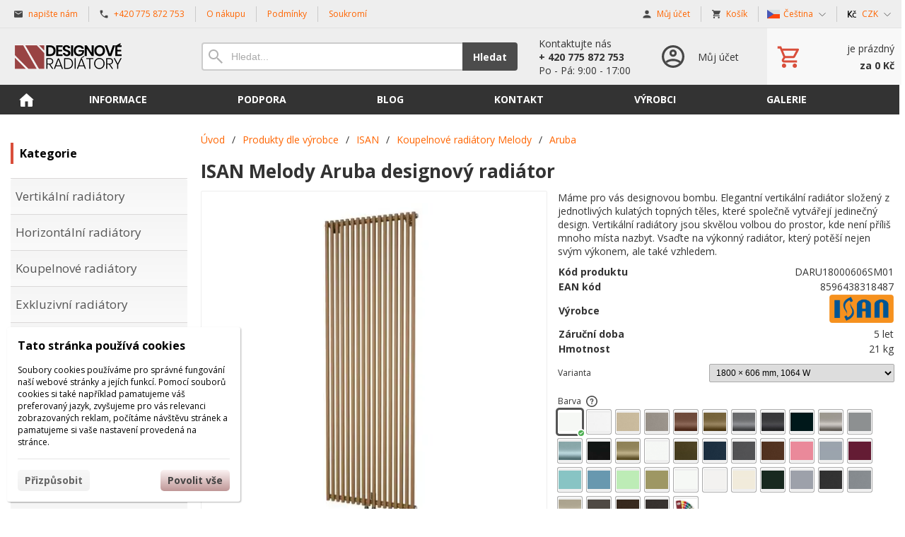

--- FILE ---
content_type: text/html; charset=UTF-8
request_url: https://designove-radiatory.cz/d/isan-melody-aruba-designovy-radiator-1000814/
body_size: 13543
content:
<!DOCTYPE html><html lang="cs" dir="ltr" class="device_desktop"><head><meta charset="UTF-8"><meta name="viewport" content="width=device-width,initial-scale=1,minimum-scale=1,maximum-scale=1,user-scalable=no"><meta name="mobile-web-app-capable" content="yes"><meta name="apple-mobile-web-app-capable" content="yes"><meta name="robots" content="index, follow"><meta name="author" content="wexbo.com"><meta name="web_author" content="wexbo.com"><meta name="generator" content="WEXBO"><title>ISAN Melody Aruba designový radiátor - Designové radiátory - teplo a krása vašeho domova</title><meta name="description" content="Máme pro vás designovou bombu. Elegantní vertikální radiátor složený z jednotlivých kulatých topných těles, které společně vytvářejí jedinečný design. Vertikální radiátory jsou skvělou volbou do prostor, kde není příliš mnoho místa nazbyt. Vsaďte na výkonný radiátor, který potěší nejen svým výkonem, ale také vzhledem."><meta property="og:title" content="ISAN Melody Aruba designový radiátor - Designové radiátory - teplo a krása vašeho domova"><meta property="og:site_name" content="Designové radiátory - teplo a krása vašeho domova"><meta property="og:type" content="product"><meta property="og:url" content="https://designove-radiatory.cz/d/isan-melody-aruba-designovy-radiator-1000814/"><meta property="og:description" content="Máme pro vás designovou bombu. Elegantní vertikální radiátor složený z jednotlivých kulatých topných těles, které společně vytvářejí jedinečný design. Vertikální radiátory jsou skvělou volbou do prostor, kde není příliš mnoho místa nazbyt. Vsaďte na výkonný radiátor, který potěší nejen svým výkonem, ale také vzhledem."><meta property="og:image" content="https://designove-radiatory.cz/ximg/l/files/eshop/1000814.jpg"><meta property="og:image:type" content="image/jpeg"><meta property="og:updated_time" content="1768690800"><link rel="canonical" href="https://designove-radiatory.cz/d/isan-melody-aruba-designovy-radiator-1000814/"><link rel="alternate" hreflang="cs" href="https://designove-radiatory.cz/d/isan-melody-aruba-designovy-radiator-1000814/"><link rel="alternate" hreflang="sk" href="https://designove-radiatory.cz/sk/d/isan-melody-aruba-designovy-radiator-1000814/"><link rel="alternate" hreflang="x-default" href="https://designove-radiatory.cz/d/isan-melody-aruba-designovy-radiator-1000814/"><link rel="search" href="/opensearch.xml" type="application/opensearchdescription+xml" title="Designové radiátory - teplo a krása vašeho domova"><link rel="shortcut icon" href="/favicon.ico" type="image/x-icon" sizes="16x16"><link rel="stylesheet" href="/xmin/web_1768081979_m-1010.css" type="text/css"><link rel="preconnect" href="https://fonts.googleapis.com"><link rel="preconnect" href="https://fonts.gstatic.com" crossorigin><link href="https://fonts.googleapis.com/css2?family=Open+Sans:ital,wght@0,400;0,700;1,400;1,700&amp;display=swap" data-family="Open Sans" rel="preload" as="style" onload="this.onload=null;this.rel='stylesheet'"><noscript><link href="https://fonts.googleapis.com/css2?family=Open+Sans:ital,wght@0,400;0,700;1,400;1,700&amp;display=swap" rel="stylesheet"></noscript><script>function onLoad(callback, mode = 'dom'){ if (typeof callback !== 'function'){ return; } var ready = document.readyState; if (ready === 'complete' || (mode === 'dom' && ready === 'interactive')){ callback(); } else if (mode !== 'dom') { window.addEventListener('load', callback); } else { document.addEventListener('DOMContentLoaded', callback); } }</script><script charset="UTF-8" src="/xmin/web_1768081973_l-cs-25588.js"></script><script type="application/ld+json">{"@context":"https://schema.org/","@type":"WebSite","url":"https://designove-radiatory.cz/","potentialAction":{"@type":"SearchAction","target":"https://designove-radiatory.cz/search/{search_term_string}/","query-input":"required name=search_term_string"}}</script><meta name="cache" content="Sun, 18 Jan 2026 04:23:35 GMT"></head><body data-system="web" data-lng="cs" data-currency="CZK" data-bname="chrome" data-bversion="131" data-bcore="webkit" data-btouch="0" data-tipactive="1" data-time="1768710215" data-section="product" data-item="1000814" data-parent="0" data-itemcode="DARU18000606SM01" data-user="0" data-group="0" data-domain="designove-radiatory.cz" class="normal_body" onload=" setCookie('b', 1); setCookie('user_id','',60); onGo();"><script async src="https://www.googletagmanager.com/gtag/js?id=G-VFVVH9R8ML"></script><script>window.dataLayer = window.dataLayer || []; if (typeof gtag !== 'undefined' && typeof gtag === 'function'){ } else { function gtag(){dataLayer.push(arguments);} } gtag('js', new Date()); gtag('config', 'G-VFVVH9R8ML', {'cookie_domain': 'auto'}); gtag('config', 'G-S9VLQBGM4X', {'groups': 'wexbo','cookie_domain': 'auto'}); </script><script>gtag('consent', 'default', {'ad_storage':'denied', 'ad_user_data':'denied', 'ad_personalization':'denied', 'analytics_storage':'denied', 'functionality_storage':'denied', 'personalization_storage':'denied', 'security_storage':'granted'}); </script><div id="web_bg"><div id="web_all" class="web_all"><div id="web_content"><div id="web_panel_fix"></div><div id="web_panel" class="web_panel" onclick="panelAction(event);" data-set="product|1000814|d/isan-melody-aruba-designovy-radiator-1000814/|"><div class="panel_header"><div><a href="#" onclick="return false;" data-panel="menu" class="panel_menu" title="Menu">&nbsp;</a></div><div><a href="#" onclick="return false;" data-panel="user" class="panel_user" title="Účet">&nbsp;</a><a href="#" onclick="return false;" data-panel="search" class="panel_search" title="Vyhledávání">&nbsp;</a><a href="#" onclick="return false;" data-panel="cart" class="panel_cart" title="Košík" id="panel_cart_preview"><i class="panel_cart_num" data-cartpreview="count_null"></i>&nbsp;</a><a href="#" onclick="return false;" data-panel="more" class="panel_more" title="Další možnosti">&nbsp;</a></div></div><div class="panel_body_content"><ul id="panel_body" data-typ="" class="panel_body"><li data-typ="menu"></li><li data-typ="user"></li><li data-typ="search"></li><li data-typ="cart"></li><li data-typ="more"></li></ul></div></div><div id="web_bar" class="global_block_strip"><ul class="web_bar"><li class="bar_mail"><a href="mailto:info@designove-radiatory.cz"><em style="background-image:url(/xsvg/email.svg);">&nbsp;</em><span class="ttl">napište nám</span></a></li><li class="bar_tel"><a href="tel:+420775872753"><em style="background-image:url(/xsvg/phone.svg);">&nbsp;</em><span class="ttl">+420 775 872 753</span></a></li><li class="bar_url"><a href="/m/5/"><span class="ttl">O nákupu</span></a></li><li class="bar_url"><a href="/m/16/"><span class="ttl">Podmínky</span></a></li><li class="bar_url"><a href="/m/17/"><span class="ttl">Soukromí</span></a></li></ul><ul class="web_bar"><li class="bar_profil"><a href="/profil/settings/" onclick="bar('login',this,'registration');return false;"><em style="background-image:url(/xsvg/account.svg);">&nbsp;</em><span class="ttl">Můj účet</span></a></li><li class="bar_cart" data-cartpreview="cart_bar" onmouseover="cart('preview',this);" onmouseout="cart('preview_timeout');"><a href="/cart/" onclick="bar('cart',this);return false;"><em style="background-image:url(/xsvg/cart.svg);">&nbsp;</em><span class="ttl">Košík</span><span data-cartpreview="total_vat" class="ttl"></span><i data-cartpreview="count_null"></i></a></li><li class="bar_language bar_icon_special"><a class="bar_indicator" href="#" onclick="bar('language',null,'d/isan-melody-aruba-designovy-radiator-1000814/');return false;" title="Výběr jazyka"><em style="background-image:url(/xsvg/lng/cs.svg);">&nbsp;</em><span class="ttl">Čeština</span></a></li><li class="bar_currency bar_icon_special"><a class="bar_indicator" href="#" onclick="bar('currency',null,'/d/isan-melody-aruba-designovy-radiator-1000814/');return false;" title="Výběr měny"><em style="background-image:url(/xsvg/cur/czk.svg);">&nbsp;</em><span class="ttl">CZK</span></a></li></ul></div><header id="web_header_bar" class="global_block_strip"><ul class="web_header_bar"><li class="header_bar_image"><img src="/files/images/header_bar/logo5.png" alt="Designové radiátory" width="250" height="39"  loading="lazy" fetchpriority="high"><a href="/" aria-label="Úvod"></a></li><li class="header_bar_search"><form action="/search/" method="post" role="search" name="search"><div class="search_mini"><div class="search_input_box"><input type="text" name="q" placeholder="Hledat..." class="search_input" aria-label="Vyhledávání" data-type="header_bar" onclick="searchSuggestion('out', this);" onkeydown="searchSuggestion('key', this, event);" onkeyup="searchSuggestion('q', this);" onchange="searchSuggestion('q', this);" autocomplete="off"></div><a href="#" onclick="submitCheck(this); return false;" class="search_button">Hledat</a></div><input type="hidden" name="search_typ" value="0"></form></li><li class="header_bar_text"><div><div>Kontaktujte nás</div>
<div class="bold">+ 420 775 872 753</div>
<div>Po - Pá: 9:00 - 17:00</div></div></li><li class="header_bar_profil"><div class="profil_content"><div class="profil_icon"></div><div class="profil_text"><div>Můj účet</div></div><a href="/profil/settings/" onclick="ajax('login', 'registration');return false;" class="profil_link" aria-label="Přihlášení"></a></div></li><li class="header_bar_cart"><div class="cart cart_mini cart_info_data cart_mini_empty" data-cartpreview="cart_mini" onmouseover="cart('preview',this);" onmouseout="cart('preview_timeout');"><div class="cart_mini_content"><div class="cart_mini_icon"></div><div class="cart_mini_text"><div data-cartpreview="count_title">je prázdný</div><div class="bold" data-cartpreview="total_title">za 0 Kč</div></div></div><a href="/cart/" class="cart_mini_link" aria-label="Košík"></a></div></li></ul></header><header><div id="web_title_small"><a href="/"><img src="/files/images/title_small.png" alt="Designové radiátory - teplo a krása vašeho domova" width="1010" height="150"  loading="lazy" fetchpriority="high"></a></div></header><div id="web_header" class="global_block_strip"><nav class="web_menu_top web_menu_horizontal_top global_block_strip"><div class="web_menu web_menu_horizontal web_menu_empty web_menu_none" id="web_menu"><ul><li class="menu_home_icon"><a href="/"><strong>Úvodní strana</strong></a></li><li><a href="#" onclick="menuSub(this); return false;"><strong>Informace</strong></a><ul><li><a href="/m/informace-4/o-nas-38/"><strong>O nás</strong></a></li><li><a href="/m/informace-4/vse-o-nakupu-5/"><strong>Vše o nákupu</strong></a></li><li><a href="/m/informace-4/obchodni-podminky-16/"><strong>Obchodní podmínky</strong></a></li><li><a href="/m/informace-4/ochrana-soukromi-17/"><strong>Ochrana soukromí</strong></a></li><li><a href="/m/informace-4/reklamacni-rad-27/"><strong>Reklamační řád</strong></a></li><li><a href="/m/informace-4/doprava-a-platba-30/"><strong>Doprava a platba</strong></a></li><li><a href="/m/informace-4/vydejni-mista-31/"><strong>Výdejní místa</strong></a></li></ul></li><li><a href="/m/podpora-20/"><strong>Podpora</strong></a><ul><li><a href="/m/podpora-20/jak-spravne-vybrat-designovy-radiator-21/"><strong>Jak správně vybrat designový radiátor?</strong></a></li><li><a href="/m/podpora-20/nejcastejsi-dotazy-o-designovych-radiatorech-22/"><strong>Nejčastější dotazy o designových radiátorech!</strong></a></li><li><a href="/m/podpora-20/resite-rekonstrukci-a-nevite-jak-zacit-23/"><strong>Řešíte rekonstrukci a nevíte jak začít?</strong></a></li><li><a href="/m/podpora-20/resite-technickou-otazku-a-potrebujete-poradit-24/"><strong>Řešíte technickou otázku a potřebujete poradit?</strong></a></li><li><a href="/m/podpora-20/termostaticke-sety-25/"><strong>Termostatické sety</strong></a></li><li><a href="/m/podpora-20/typy-pripojeni-42/"><em>»</em><strong>Typy připojení</strong></a><ul><li><a href="/m/podpora-20/typy-pripojeni-42/pripojeni-pmh-58/"><strong>Připojení P.M.H.</strong></a></li></ul></li></ul></li><li><a href="/m/blog-15/"><strong>Blog</strong></a></li><li><a href="/m/kontakt-6/"><strong>Kontakt</strong></a></li><li><a href="/e/radiatory-dle-vyrobce-65/"><strong>Výrobci</strong></a><ul><li><a href="/e/radiatory-dle-vyrobce-65/isan-68/"><strong>Isan</strong></a></li><li><a href="/e/radiatory-dle-vyrobce-65/terma-78/"><strong>Terma</strong></a></li><li><a href="/e/radiatory-dle-vyrobce-65/pmh-66/"><strong>P.M.H.</strong></a></li><li><a href="/e/radiatory-dle-vyrobce-65/kermi-77/"><strong>Kermi</strong></a></li><li><a href="/e/radiatory-dle-vyrobce-65/jaga-76/"><strong>Jaga</strong></a></li></ul></li><li><a href="/m/galerie-12/"><strong>Galerie</strong></a></li></ul></div><div class="clear"></div></nav></div><div id="web_body" class="web_body web_body_0 web_body_0_r"><div id="web_left" class="web_left web_left_r"><div class="w_box"><div class="sub w_tree"><div class="sub_in"><em>&nbsp;</em><strong>Kategorie</strong></div></div><div class="w_tree_text sub_text_empty"><div class="sub_text_in" style="padding: 0px;"><nav id="web_tree" onclick="toggleCtg(event);"><ul class="tree_menu tree_menu_big"><li class="n first_ctg"><a href="/kategorie-produktu/vertikalni-radiatory/"><em></em><strong>Vertikální radiátory</strong></a></li><li class="n"><a href="/kategorie-produktu/horizontalni-radiatory/"><em></em><strong>Horizontální radiátory</strong></a></li><li class="n"><a href="/kategorie-produktu/koupelnove-radiatory/"><em></em><strong>Koupelnové radiátory</strong></a></li><li class="n"><a href="/kategorie-produktu/exkluzivni-radiatory/"><em></em><strong>Exkluzivní radiátory</strong></a></li><li class="n"><a href="/kategorie-produktu/nerezove-radiatory/"><em></em><strong>Nerezové radiátory</strong></a></li><li class="n"><a href="/kategorie-produktu/chromove-radiatory/"><em></em><strong>Chromové radiátory</strong></a></li><li class="n"><a href="/kategorie-produktu/designove-radiatory/"><em></em><strong>Designové radiátory</strong></a></li><li class="n"><a href="/kategorie-produktu/sklenene-radiatory/"><em></em><strong>Skleněné radiátory</strong></a></li><li class="n"><a href="/kategorie-produktu/zrcadlove-radiatory/"><em></em><strong>Zrcadlové radiátory</strong></a></li><li class="n"><a href="/kategorie-produktu/drevene-radiatory/"><em></em><strong>Dřevěné radiátory</strong></a></li><li class="n"><a href="/kategorie-produktu/clankove-radiatory/"><em></em><strong>Článkové radiátory</strong></a></li><li class="n"><a href="/kategorie-produktu/elektricke-radiatory/"><em></em><strong>Elektrické radiátory</strong></a></li><li class="n"><a href="/kategorie-produktu/kombinovane-radiatory/"><em></em><strong>Kombinované radiátory</strong></a></li><li class="n"><a href="/kategorie-produktu/dekorativni-radiatory/"><em></em><strong>Radiátory s potiskem</strong></a></li><li class="n"><a href="/kategorie-produktu/tvar-e/"><em></em><strong>Radiátory tvar E</strong></a></li><li class="n"><a href="/e/radiatory-do-rohu-67/"><em></em><strong>Radiátory do rohu</strong></a></li><li class="n"><a href="/e/radiatory-do-prostoru-240/"><em></em><strong>Radiátory do prostoru</strong></a></li><li class="n"><a href="/kategorie-produktu/deskove-radiatory/"><em></em><strong>Deskové radiátory</strong></a></li><li class="n"><a href="/kategorie-produktu/radiatory-skladem/"><em></em><strong>Radiátory skladem</strong></a></li><li data-id="30" class="p"><a href="/kategorie-produktu/prislusenstvi/"><em></em><strong>Příslušenství</strong></a></li></ul></nav></div></div></div><div class="w_box"><div class="w_banner w_banner_1"><a href="https://www.radiatory-skladem.cz" onclick="bannerClick(this, event);" data-id="110" target="_blank"><img src="/files/images/banner/radiatory-skladem-cz.jpg" title="Kompletní přehled všech dostupných radiátorů, které máme ihned k dispozici." alt="Kompletní přehled všech dostupných radiátorů, které máme ihned k dispozici." width="250" height="375"  loading="lazy" fetchpriority="low"></a></div></div><div class="w_box"><div class="w_selected_products_text w_selected_products_4_text sub_text_top"><div class="sub_text_top_in"><div data-cards="0" id="selected_products_17" data-page="0" data-pages="1" onmouseover="previewImgSlide(event, 'x');" onmousemove="previewImg(event);" onclick="wCards('event',event);" class="cards cards_loading cards_product cards_structure cards_grid cards_structure_1 cards_product_medium cards_product_all"><div class="cards_content"><ul class="border_color_childs"><li><ul class="top"><li class="labels"><span class="p_label"><span class="p_label_blue">NOVINKA</span></span></li><li class="img"><a href="/d/elektricka-topna-tyc-terma-ktx-4-vykon-600-w-bila-krouceny-kabel-1005018/"><img src="/ximg/m/files/eshop/1005018.jpg" loading="lazy" width="100" height="100" alt="Elektrická topná tyč TERMA KTX 4, výkon 600 W, bílá, kroucený kabel" data-preview="1" fetchpriority="low"></a></li><li class="title"><a href="/d/elektricka-topna-tyc-terma-ktx-4-vykon-600-w-bila-krouceny-kabel-1005018/">Elektrická topná tyč TERMA KTX 4, výkon 600 W, b...</a></li></ul><ul class="bottom"><li class="availability"><em>Dostupnost</em><strong class="p_g">skladem</strong></li><li class="price"><em>s DPH</em><strong class="primary_color">3 817 Kč</strong></li></ul></li><li><ul class="top"><li class="labels"><span class="p_label"><span class="p_label_blue">NOVINKA</span></span></li><li class="img"><a href="/d/elektricky-regulator-terma-ktx-4-bily-krouceny-kabel-s-vidlici-1005017/"><img src="/ximg/m/files/eshop/1005017.jpg" loading="lazy" width="100" height="100" alt="Elektrický regulátor TERMA KTX 4, bílý, kroucený kabel s vidlicí" data-preview="1" fetchpriority="low"></a></li><li class="title"><a href="/d/elektricky-regulator-terma-ktx-4-bily-krouceny-kabel-s-vidlici-1005017/">Elektrický regulátor TERMA KTX 4, bílý, kroucený...</a></li></ul><ul class="bottom"><li class="availability"><em>Dostupnost</em><strong class="p_g">skladem</strong></li><li class="price"><em>s DPH</em><strong class="primary_color">3 259 Kč</strong></li></ul></li></ul></div></div></div></div></div><div class="w_box"><div class="sub w_selected_products w_selected_products_2"><div class="sub_in"><em>&nbsp;</em><strong>Nejprodávanější</strong></div></div><div class="w_selected_products_text w_selected_products_2_text sub_text_empty"><div class="sub_text_in"><div data-cards="0" id="selected_products_13" data-page="0" data-pages="1" onmouseover="previewImgSlide(event, 'x');" onmousemove="previewImg(event);" onclick="wCards('event',event);" class="cards cards_loading cards_product cards_structure cards_grid cards_structure_1 cards_product_small cards_product_all"><div class="cards_content"><ul class="border_color_childs"><li><ul class="top"><li class="img"><a href="/d/isan-melody-aruba-designovy-radiator-1000593/"><img src="/ximg/s/files/eshop/1000593.jpg" loading="lazy" width="50" height="50" alt="ISAN Melody Aruba designový radiátor" data-preview="1" fetchpriority="low"></a></li><li class="title"><a href="/d/isan-melody-aruba-designovy-radiator-1000593/">ISAN Melody Aruba designový radiátor</a></li></ul></li></ul></div></div></div></div></div><div class="w_box"><div class="w_banner w_banner"><img src="/files/images/banner/ship_eu.png" title="We can ship to all eu countries" alt="We can ship to all eu countries" width="1536" height="1024"  loading="lazy" fetchpriority="low"></div></div><div class="w_box"><div class="sub w_images"><div class="sub_in"><em>&nbsp;</em><strong>Platební brána ComGate</strong></div></div><div class="w_images_text sub_text"><div class="sub_text_in"><table class="w_images_table"><tbody><tr><td><a href="https://www.comgate.cz/cz/platebni-brana" target="_blank"><img src="/files/images/slider/cg-logo-all_1.jpg" title="comgate" alt="comgate" width="800" height="181"  loading="lazy" fetchpriority="low"></a></td><td><a href="https://www.comgate.cz/cz/platebni-brana" target="_blank"><img src="/files/images/slider/mastercard_horizontal1.png" title="mastercard" alt="mastercard" width="315" height="72"  loading="lazy" fetchpriority="low"></a></td></tr><tr><td><a href="https://www.comgate.cz/cz/platebni-brana" target="_blank"><img src="/files/images/slider/visa_brandmark_blue_rgb_2021.png" title="visa" alt="visa" width="1000" height="324"  loading="lazy" fetchpriority="low"></a></td><td><img src="/files/images/slider/maestro_horizontal1.png" title="maestro" alt="maestro" width="261" height="75"  loading="lazy" fetchpriority="low"></td></tr></tbody></table></div></div></div></div><div id="web_center" class="web_center web_center_big_r"><noscript><div class="error">Pro plnou funkčnost těchto stránek je nutné povolit JavaScript. Zde jsou <a href="http://www.enable-javascript.com/cz/" target="_blank">instrukce jak povolit JavaScript ve Vašem webovém prohlížeči</a>.</div></noscript><div id="web_inside"><div itemscope itemtype="http://schema.org/Product" class="product"><meta itemprop="sku" content="1000814"><article><form method="post" onsubmit="cart(1000814,this);return false;"><div class="breadcrumbs_box" itemscope itemtype="http://schema.org/WebPage"><ul class="breadcrumbs" id="breadcrumbs" itemscope itemtype="http://schema.org/BreadcrumbList"><li itemprop="itemListElement" itemscope itemtype="http://schema.org/ListItem"><a href="/" itemprop="item"><span itemprop="name">Úvod</span><meta itemprop="position" content="1"></a></li><li itemprop="itemListElement" itemscope itemtype="http://schema.org/ListItem"><em>/</em><a href="/e/produkty-dle-vyrobce-65/" itemprop="item"><span itemprop="name">Produkty dle výrobce</span><meta itemprop="position" content="2"></a></li><li itemprop="itemListElement" itemscope itemtype="http://schema.org/ListItem"><em>/</em><a href="/e/produkty-dle-vyrobce-65/isan-68/" itemprop="item"><span itemprop="name">ISAN</span><meta itemprop="position" content="3"></a></li><li itemprop="itemListElement" itemscope itemtype="http://schema.org/ListItem"><em>/</em><a href="/e/produkty-dle-vyrobce-65/isan-68/koupelnove-radiatory-melody-74/" itemprop="item"><span itemprop="name">Koupelnové radiátory Melody</span><meta itemprop="position" content="4"></a></li><li itemprop="itemListElement" itemscope itemtype="http://schema.org/ListItem"><em>/</em><a href="/e/produkty-dle-vyrobce-65/isan-68/koupelnove-radiatory-melody-74/aruba-89/" itemprop="item"><span itemprop="name">Aruba</span><meta itemprop="position" content="5"></a></li><li itemprop="itemListElement" itemscope itemtype="http://schema.org/ListItem" class="hidden"><em>/</em><a href="/d/isan-melody-aruba-designovy-radiator-1000814/" itemprop="item"><span itemprop="name">ISAN Melody Aruba designový radiátor</span><meta itemprop="position" content="6"></a></li></ul></div><div class="p_detail_title_box"><div class="p_detail_title_box_inside"><h1 itemprop="name" class="article p_detail_title selected_alert">ISAN Melody Aruba designový radiátor</h1></div></div><div class="p_detail p_detail_large"><div class="p_detail_left"><div class="p_detail_images" onclick="wGallery('slideshow_event',event);" data-gallery="slideshow"><div class="p_detail_image_box"><div class="p_detail_image"><a class="p_detail_image_container" href="/files/eshop/1000814.jpg" onclick="return false;" data-zoom="img_zoom_win3"><img src="/ximg/b/files/eshop/1000814.jpg" loading="lazy" width="500" height="500" class="detail_img" id="detail_img" data-id="0" data-size="3" alt="ISAN Melody Aruba designový radiátor" fetchpriority="high"><span itemprop="image" itemscope itemtype="https://schema.org/ImageObject"><link itemprop="url" href="/files/eshop/1000814.jpg"><meta itemprop="caption" content="ISAN Melody Aruba designový radiátor"></span></a><div data-typ="detail" class="p_image_nav" id="p_image_nav"><em class="back off" data-typ="-1"></em><em class="next" data-typ="1"></em></div></div></div><div class="p_detail_image_list"><div class="box"><ul id="p_image_list" data-typ="3"><li data-id="0" class=" on"><img src="/ximg/s/files/eshop/1000814.jpg" alt="ISAN Melody Aruba designový radiátor" width="50" height="50" loading="lazy" fetchpriority="low"></li><li data-id="1"><img src="/ximg/s/files/eshop/1000814_1.jpg" alt="ISAN Melody Aruba designový radiátor" width="50" height="50" loading="lazy" fetchpriority="low"><span itemprop="image" itemscope itemtype="https://schema.org/ImageObject"><link itemprop="url" href="/files/eshop/1000814_1.jpg"><meta itemprop="caption" content="ISAN Melody Aruba designový radiátor"></span></li></ul></div><div class="p_image_list_nav hidden" id="p_image_list_nav" data-typ="list"><em class="back off" data-typ="-1"></em><em class="next" data-typ="1"></em></div></div></div></div><div class="p_detail_right" id="p_1000814" itemprop="offers" itemscope itemtype="http://schema.org/Offer"><div class="product_description p_detail_light_box" itemprop="description">Máme pro vás designovou bombu. Elegantní vertikální radiátor složený z jednotlivých kulatých topných těles, které společně vytvářejí jedinečný design. Vertikální radiátory jsou skvělou volbou do prostor, kde není příliš mnoho místa nazbyt. Vsaďte na výkonný radiátor, který potěší nejen svým výkonem, ale také vzhledem.</div><div class="p_detail_data p_detail_light_box"><dl><dt>Kód produktu</dt><dd data-variant="code" class="selected_alert">DARU18000606SM01</dd><dt>EAN kód</dt><dd><meta itemprop="gtin13" content="8596438318487"><span data-variant="ean" class="selected_alert">8596438318487</span></dd><dt class="manufacturer">Výrobce</dt><dd class="manufacturer" itemprop="brand" itemtype="https://schema.org/Brand" itemscope><meta itemprop="name" content="Isan"><a href="/e/produkty-dle-vyrobce-65/isan-68/" target="_blank"><img src="/files/images/brand/brand_5.png" alt="Isan" title="Isan"></a></dd><dt class="warranty">Záruční doba</dt><dd class="warranty">5 let</dd><dt class="weight">Hmotnost</dt><dd class="weight" data-variant="weight">21 kg</dd></dl></div><div class="p_detail_variant p_detail_light_box"><ul class="variant_list"><li><label class="title">Varianta</label><div><select onchange="product('variant_change',this);"><option value="isan-melody-aruba-designovy-radiator-1000593" data-title="|1800 × 282 mm, 530 W">1800 × 282 mm, 530 W</option><option value="isan-melody-aruba-designovy-radiator-1000813" data-title="|1800 × 462 mm, 855 W">1800 × 462 mm, 855 W</option><option value="isan-melody-aruba-designovy-radiator-1000814" selected data-title="|1800 × 606 mm, 1064 W">1800 × 606 mm, 1064 W</option></select></div></li><li class="variant_1 variant_group_11"><label class="title">Barva<a href="#" onclick="infoBox(6,'Barva');return false;" class="info_box_icon" target="_blank" title="Vzorník barev v PDF">&nbsp;</a></label><div><select data-variant="11" class="hidden" data-check="Barva" required><option value="281" selected></option></select><ul class="variant_select variant_select_2 variant_size_1 variant_groups" onclick="productSubvariant('cu',1000814,event);"><li data-value="281" style="background-image:url(/files/images/barvy_isan/ral_9016.png);" title="[IMG|/files/images/barvy_isan/ral_9016.png|250||Sněhově bílá RAL 9016 (01)]" data-preview="/files/images/barvy_isan/ral_9016.png;Sněhově bílá RAL 9016 (01)" class="item on_preview on" data-title="Barva|Sněhově bílá RAL 9016 [01]"><span>&nbsp;</span></li><li data-value="283" style="background-image:url(/files/images/barvy_isan/s09_sneh_bila.png);" title="[IMG|/files/images/barvy_isan/s09_sneh_bila.png|250||Sněhově bílá - struktura S09 (68) (+30%)]" data-preview="/files/images/barvy_isan/s09_sneh_bila.png;Sněhově bílá - struktura S09 (68) (+30%)" class="item on_preview" data-title="Barva|Sněhově bílá - struktura S09 [68]"><span>&nbsp;</span></li><li data-value="3869" style="background-image:url(/files/images/barvy_isan/slonova-kost-struktura.png);" title="[IMG|/files/images/barvy_isan/slonova-kost-struktura.png|250||Slonová kost - struktura S08 (67) (+30%)]" data-preview="/files/images/barvy_isan/slonova-kost-struktura.png;Slonová kost - struktura S08 (67) (+30%)" class="item on_preview" data-title="Barva|Slonová kost - struktura S08 [67]"><span>&nbsp;</span></li><li data-value="292" style="background-image:url(/files/images/barvy_isan/s13_piskovec.png);" title="[IMG|/files/images/barvy_isan/s13_piskovec.png|250||Pískovec - struktura S13 (72) (+30%)]" data-preview="/files/images/barvy_isan/s13_piskovec.png;Pískovec - struktura S13 (72) (+30%)" class="item on_preview" data-title="Barva|Pískovec - struktura S13 [72]"><span>&nbsp;</span></li><li data-value="305" style="background-image:url(/files/images/barvy_isan/s03_med.png);" title="[IMG|/files/images/barvy_isan/s03_med.png|250||S03 Měď - metalíza (62) (+30%)]" data-preview="/files/images/barvy_isan/s03_med.png;S03 Měď - metalíza (62) (+30%)" class="item on_preview" data-title="Barva|S03 Měď - metalíza [62]"><span>&nbsp;</span></li><li data-value="303" style="background-image:url(/files/images/barvy_isan/s19_mosaz.png);" title="[IMG|/files/images/barvy_isan/s19_mosaz.png|250||S19 Mosaz - metalíza (83) (+30%)]" data-preview="/files/images/barvy_isan/s19_mosaz.png;S19 Mosaz - metalíza (83) (+30%)" class="item on_preview" data-title="Barva|S19 Mosaz - metalíza [83]"><span>&nbsp;</span></li><li data-value="306" style="background-image:url(/files/images/barvy_isan/s05_stribro.png);" title="[IMG|/files/images/barvy_isan/s05_stribro.png|250||S05 Stříbro - metalíza (64) (+30%)]" data-preview="/files/images/barvy_isan/s05_stribro.png;S05 Stříbro - metalíza (64) (+30%)" class="item on_preview" data-title="Barva|S05 Stříbro - metalíza [64]"><span>&nbsp;</span></li><li data-value="310" style="background-image:url(/files/images/barvy_isan/s02_antracit.png);" title="[IMG|/files/images/barvy_isan/s02_antracit.png|250||S02 Antracit - metalíza (61) (+30%)]" data-preview="/files/images/barvy_isan/s02_antracit.png;S02 Antracit - metalíza (61) (+30%)" class="item on_preview" data-title="Barva|S02 Antracit - metalíza [61]"><span>&nbsp;</span></li><li data-value="285" style="background-image:url(/files/images/barvy_isan/ral_9005.png);" title="[IMG|/files/images/barvy_isan/ral_9005.png|250||RAL 9005 - Černá (19)  (+30%)]" data-preview="/files/images/barvy_isan/ral_9005.png;RAL 9005 - Černá (19)  (+30%)" class="item on_preview" data-title="Barva|RAL 9005 - Černá [19] "><span>&nbsp;</span></li><li data-value="294" style="background-image:url(/files/images/barvy_isan/s31-sampan.png);" title="[IMG|/files/images/barvy_isan/s31-sampan.png|250||S31 Šampaň - metalíza (25) (+30%)]" data-preview="/files/images/barvy_isan/s31-sampan.png;S31 Šampaň - metalíza (25) (+30%)" class="item on_preview" data-title="Barva|S31 Šampaň - metalíza [25]"><span>&nbsp;</span></li><li data-value="302" style="background-image:url(/files/images/barvy_isan/bezbarvy_lak.png);" title="[IMG|/files/images/barvy_isan/bezbarvy_lak.png|250||S20 Bezbarvý lak (84) (+30%)]" data-preview="/files/images/barvy_isan/bezbarvy_lak.png;S20 Bezbarvý lak (84) (+30%)" class="item on_preview" data-title="Barva|S20 Bezbarvý lak [84]"><span>&nbsp;</span></li><li data-value="291" style="background-image:url(/files/images/barvy_isan/s29_aquamarine.png);" title="[IMG|/files/images/barvy_isan/s29_aquamarine.png|250||S29 Akvamarín - metalíza (23) (+30%)]" data-preview="/files/images/barvy_isan/s29_aquamarine.png;S29 Akvamarín - metalíza (23) (+30%)" class="item on_preview" data-title="Barva|S29 Akvamarín - metalíza [23]"><span>&nbsp;</span></li><li data-value="309" style="background-image:url(/files/images/barvy_isan/cerny_samet_s40.png);" title="[IMG|/files/images/barvy_isan/cerny_samet_s40.png|250||S40 Černý samet - mat (51) (+30%)]" data-preview="/files/images/barvy_isan/cerny_samet_s40.png;S40 Černý samet - mat (51) (+30%)" class="item on_preview" data-title="Barva|S40 Černý samet - mat [51]"><span>&nbsp;</span></li><li data-value="304" style="background-image:url(/files/images/barvy_isan/s36_anticke_zlato.png);" title="[IMG|/files/images/barvy_isan/s36_anticke_zlato.png|250||S36 Antické zlato (48) (+30%)]" data-preview="/files/images/barvy_isan/s36_anticke_zlato.png;S36 Antické zlato (48) (+30%)" class="item on_preview" data-title="Barva|S36 Antické zlato [48]"><span>&nbsp;</span></li><li data-value="282" style="background-image:url(/files/images/barvy_isan/antibakterial_9016.png);" title="[IMG|/files/images/barvy_isan/antibakterial_9016.png|250||S41 Antibakterial - RAL 9016 (88) (+30%)]" data-preview="/files/images/barvy_isan/antibakterial_9016.png;S41 Antibakterial - RAL 9016 (88) (+30%)" class="item on_preview" data-title="Barva|S41 Antibakterial - RAL 9016 [88]"><span>&nbsp;</span></li><li data-value="289" style="background-image:url(/files/images/barvy_isan/s28_zlata_oliva.png);" title="[IMG|/files/images/barvy_isan/s28_zlata_oliva.png|250||S28 Zlatá oliva - struktura (22) (+30%)]" data-preview="/files/images/barvy_isan/s28_zlata_oliva.png;S28 Zlatá oliva - struktura (22) (+30%)" class="item on_preview" data-title="Barva|S28 Zlatá oliva - struktura [22]"><span>&nbsp;</span></li><li data-value="293" style="background-image:url(/files/images/barvy_isan/s30_safir.png);" title="[IMG|/files/images/barvy_isan/s30_safir.png|250||S30 Safír (24) (+30%)]" data-preview="/files/images/barvy_isan/s30_safir.png;S30 Safír (24) (+30%)" class="item on_preview" data-title="Barva|S30 Safír [24]"><span>&nbsp;</span></li><li data-value="297" style="background-image:url(/files/images/barvy_isan/s33_lavovy_popel.png);" title="[IMG|/files/images/barvy_isan/s33_lavovy_popel.png|250||S33 Lávový popel - struktura (27) (+30%)]" data-preview="/files/images/barvy_isan/s33_lavovy_popel.png;S33 Lávový popel - struktura (27) (+30%)" class="item on_preview" data-title="Barva|S33 Lávový popel - struktura [27]"><span>&nbsp;</span></li><li data-value="301" style="background-image:url(/files/images/barvy_isan/s35_skorice.png);" title="[IMG|/files/images/barvy_isan/s35_skorice.png|250||S35 Skořice - struktura (29) (+30%)]" data-preview="/files/images/barvy_isan/s35_skorice.png;S35 Skořice - struktura (29) (+30%)" class="item on_preview" data-title="Barva|S35 Skořice - struktura [29]"><span>&nbsp;</span></li><li data-value="3057" style="background-image:url(/files/images/barvy_isan/ruzova_3015.png);" title="[IMG|/files/images/barvy_isan/ruzova_3015.png|250||RAL 3015 MAT růžová (K2) (+30%)]" data-preview="/files/images/barvy_isan/ruzova_3015.png;RAL 3015 MAT růžová (K2) (+30%)" class="item on_preview" data-title="Barva|RAL 3015 MAT růžová [K2]"><span>&nbsp;</span></li><li data-value="3058" style="background-image:url(/files/images/barvy_isan/ral_7040.png);" title="[IMG|/files/images/barvy_isan/ral_7040.png|250||RAL 7040 MAT šedá (K3) (+30%)]" data-preview="/files/images/barvy_isan/ral_7040.png;RAL 7040 MAT šedá (K3) (+30%)" class="item on_preview" data-title="Barva|RAL 7040 MAT šedá [K3]"><span>&nbsp;</span></li><li data-value="3059" style="background-image:url(/files/images/barvy_isan/bordo_4004.png);" title="[IMG|/files/images/barvy_isan/bordo_4004.png|250||RAL 4004 MAT bordó (K4) (+30%)]" data-preview="/files/images/barvy_isan/bordo_4004.png;RAL 4004 MAT bordó (K4) (+30%)" class="item on_preview" data-title="Barva|RAL 4004 MAT bordó [K4]"><span>&nbsp;</span></li><li data-value="3061" style="background-image:url(/files/images/barvy_isan/ral_6027.png);" title="[IMG|/files/images/barvy_isan/ral_6027.png|250||RAL 6027 MAT mentol (K5) (+30%)]" data-preview="/files/images/barvy_isan/ral_6027.png;RAL 6027 MAT mentol (K5) (+30%)" class="item on_preview" data-title="Barva|RAL 6027 MAT mentol [K5]"><span>&nbsp;</span></li><li data-value="3060" style="background-image:url(/files/images/barvy_isan/modra_mat.png);" title="[IMG|/files/images/barvy_isan/modra_mat.png|250||RAL 5024 MAT modrá (K6) (+30%)]" data-preview="/files/images/barvy_isan/modra_mat.png;RAL 5024 MAT modrá (K6) (+30%)" class="item on_preview" data-title="Barva|RAL 5024 MAT modrá [K6]"><span>&nbsp;</span></li><li data-value="3062" style="background-image:url(/files/images/barvy_isan/zelena_6019.png);" title="[IMG|/files/images/barvy_isan/zelena_6019.png|250||RAL 6019 MAT zelená (K7) (+30%)]" data-preview="/files/images/barvy_isan/zelena_6019.png;RAL 6019 MAT zelená (K7) (+30%)" class="item on_preview" data-title="Barva|RAL 6019 MAT zelená [K7]"><span>&nbsp;</span></li><li data-value="3063" style="background-image:url(/files/images/barvy_isan/bezova_1019.png);" title="[IMG|/files/images/barvy_isan/bezova_1019.png|250||RAL 1019 MAT béžová (K8) (+30%)]" data-preview="/files/images/barvy_isan/bezova_1019.png;RAL 1019 MAT béžová (K8) (+30%)" class="item on_preview" data-title="Barva|RAL 1019 MAT béžová [K8]"><span>&nbsp;</span></li><li data-value="287" style="background-image:url(/files/images/barvy_isan/ral_9016.png);" title="[IMG|/files/images/barvy_isan/ral_9016.png|250||Bílá matná RAL 9016MAT (05) (+30%)]" data-preview="/files/images/barvy_isan/ral_9016.png;Bílá matná RAL 9016MAT (05) (+30%)" class="item on_preview" data-title="Barva|Bílá matná RAL 9016MAT [05]"><span>&nbsp;</span></li><li data-value="295" style="background-image:url(/files/images/barvy_isan/ral_9001.png);" title="[IMG|/files/images/barvy_isan/ral_9001.png|250||Slonová kost RAL 9001MAT (K9) (+30%)]" data-preview="/files/images/barvy_isan/ral_9001.png;Slonová kost RAL 9001MAT (K9) (+30%)" class="item on_preview" data-title="Barva|Slonová kost RAL 9001MAT [K9]"><span>&nbsp;</span></li><li data-value="288" style="background-image:url(/files/images/barvy_isan/ral_1015.png);" title="[IMG|/files/images/barvy_isan/ral_1015.png|250||Jasmín RAL 1015 (12) (+30%)]" data-preview="/files/images/barvy_isan/ral_1015.png;Jasmín RAL 1015 (12) (+30%)" class="item on_preview" data-title="Barva|Jasmín RAL 1015 [12]"><span>&nbsp;</span></li><li data-value="290" style="background-image:url(/files/images/barvy_isan/ral_6009.png);" title="[IMG|/files/images/barvy_isan/ral_6009.png|250||Jedlová zelená RAL 6009 (43) (+30%)]" data-preview="/files/images/barvy_isan/ral_6009.png;Jedlová zelená RAL 6009 (43) (+30%)" class="item on_preview" data-title="Barva|Jedlová zelená RAL 6009 [43]"><span>&nbsp;</span></li><li data-value="296" style="background-image:url(/files/images/barvy_isan/seda_okenni_7040.png);" title="[IMG|/files/images/barvy_isan/seda_okenni_7040.png|250||Šedá okenní RAL 7040 (31) (+30%)]" data-preview="/files/images/barvy_isan/seda_okenni_7040.png;Šedá okenní RAL 7040 (31) (+30%)" class="item on_preview" data-title="Barva|Šedá okenní RAL 7040 [31]"><span>&nbsp;</span></li><li data-value="298" style="background-image:url(/files/images/barvy_isan/s22_cerna_perla.png);" title="[IMG|/files/images/barvy_isan/s22_cerna_perla.png|250||Černá perla S22 (85) (+30%)]" data-preview="/files/images/barvy_isan/s22_cerna_perla.png;Černá perla S22 (85) (+30%)" class="item on_preview" data-title="Barva|Černá perla S22 [85]"><span>&nbsp;</span></li><li data-value="299" style="background-image:url(/files/images/barvy_isan/s23_seda_perlet.png);" title="[IMG|/files/images/barvy_isan/s23_seda_perlet.png|250||Šedá perleť S23 (86) (+30%)]" data-preview="/files/images/barvy_isan/s23_seda_perlet.png;Šedá perleť S23 (86) (+30%)" class="item on_preview" data-title="Barva|Šedá perleť S23 [86]"><span>&nbsp;</span></li><li data-value="300" style="background-image:url(/files/images/barvy_isan/s75_svetla_zlata.png);" title="[IMG|/files/images/barvy_isan/s75_svetla_zlata.png|250||Světlá zlatá S75 (L1) (+30%)]" data-preview="/files/images/barvy_isan/s75_svetla_zlata.png;Světlá zlatá S75 (L1) (+30%)" class="item on_preview" data-title="Barva|Světlá zlatá S75 [L1]"><span>&nbsp;</span></li><li data-value="307" style="background-image:url(/files/images/barvy_isan/ral_7006.png);" title="[IMG|/files/images/barvy_isan/ral_7006.png|250||Béžově šedá RAL 7006MAT (C7) (+30%)]" data-preview="/files/images/barvy_isan/ral_7006.png;Béžově šedá RAL 7006MAT (C7) (+30%)" class="item on_preview" data-title="Barva|Béžově šedá RAL 7006MAT [C7]"><span>&nbsp;</span></li><li data-value="308" style="background-image:url(/files/images/barvy_isan/s59_temna_hneda.png);" title="[IMG|/files/images/barvy_isan/s59_temna_hneda.png|250||Temná hnědá S59 (H4) (+30%)]" data-preview="/files/images/barvy_isan/s59_temna_hneda.png;Temná hnědá S59 (H4) (+30%)" class="item on_preview" data-title="Barva|Temná hnědá S59 [H4]"><span>&nbsp;</span></li><li data-value="311" style="background-image:url(/files/images/barvy_isan/s66_kavova.png);" title="[IMG|/files/images/barvy_isan/s66_kavova.png|250||Kávová S66 (J9) (+30%)]" data-preview="/files/images/barvy_isan/s66_kavova.png;Kávová S66 (J9) (+30%)" class="item on_preview" data-title="Barva|Kávová S66 [J9]"><span>&nbsp;</span></li><li data-value="312" style="background-image:url(/files/images/ral-k7_biggest-300x254.jpg);" title="[IMG|/files/images/ral-k7_biggest-300x254.jpg|250||Ostatní barvy RAL K7 Classic Lesk - výběr napište do poznámky v posledním kroku objednávky (+30%)]" data-preview="/files/images/ral-k7_biggest-300x254.jpg;Ostatní barvy RAL K7 Classic Lesk - výběr napište do poznámky v posledním kroku objednávky (+30%)" class="item on_preview" data-title="Barva|Ostatní barvy RAL "><span>&nbsp;</span></li></ul></div></li><li class="variant_1 variant_group_73"><label class="title">Připojení</label><div><select data-variant="73" class="hidden" data-check="Připojení" required><option value="3164" selected></option></select><ul class="variant_select variant_select_2 variant_size_2 variant_groups" onclick="productSubvariant('cu',1000814,event);"><li data-value="3164" style="background-image:url(/files/images/pripojeni_isan/sm.jpg);" title="[IMG|/files/images/pripojeni_isan/sm.jpg|250||SM - středové, rozteč 50 mm]" data-preview="/files/images/pripojeni_isan/sm.jpg;SM - středové, rozteč 50 mm" class="item on_preview on" data-title="Připojení|SM "><span>&nbsp;</span></li><li data-value="3168" style="background-image:url(/files/images/pripojeni_isan/sb2.jpg);" title="[IMG|/files/images/pripojeni_isan/sb2.jpg|250||VODNÍ SB 2 - boční  (+484 Kč)]" data-preview="/files/images/pripojeni_isan/sb2.jpg;VODNÍ SB 2 - boční  (+484 Kč)" class="item on_preview" data-title="Připojení|SB 2"><span>&nbsp;</span></li></ul></div></li><li class="variant_1 variant_group_17"><label class="title">Přidat epoxidový podklad<a href="#" onclick="infoBox(1,'Přidat epoxidový podklad');return false;" class="info_box_icon" target="_blank" title="Zvýšená ochrana proti korozi">&nbsp;</a></label><div><select data-variant="17" class="hidden" data-check="Přidat epoxidový podklad" required><option value="390" selected></option></select><ul class="variant_select variant_select_3 variant_size_1 variant_groups" onclick="productSubvariant('cu',1000814,event);"><li data-value="390" class="item on" data-title="Epoxy|NE"><span>NE</span></li><li data-value="391" title="ANO (+25%)" class="item" data-title="Epoxy|ANO"><span>ANO</span></li></ul></div></li></ul></div><div class="p_detail_variant_selected_box p_detail_variant_selected_count_4 p_detail_dark_box"><ul id="variant_selected_box"><li class="title">Zvolená varianta</li><li data-id="0">1800 × 606 mm, 1064 W</li><li data-id="11"><b>Barva</b>Sněhově bílá RAL 9016 [01]</li><li data-id="73"><b>Připojení</b>SM </li><li data-id="17"><b>Epoxy</b>NE</li></ul></div><div class="p_detail_price_box p_detail_dark_box"><div class="p_detail_price_other"><span class="rf p_detail_light"><span data-variant="price_secondary">8 708 Kč</span> <span>bez DPH</span></span></div><div class="p_detail_price_title"><span class="p_detail_price" data-variant="price_primary">10 537 Kč</span><span>Cena s DPH</span></div><meta itemprop="price" content="10537"><meta itemprop="priceCurrency" content="CZK"></div><script>productSubvariant('show_data',1000814,'{"weight_add":0,"weight":"21 kg"}');</script><div class="p_detail_cart_box p_detail_dark_box"><div title="Dostupnost" class="p_detail_availability"><div><link itemprop="availability" href="http://schema.org/OutOfStock"><meta itemprop="itemCondition" itemtype="http://schema.org/OfferItemCondition" content="http://schema.org/NewCondition"><span class="p_o" data-variant="availability">do 2 - 4 týdnů</span></div></div><div><div><span class="p_detail_pieces" onclick="cart('input',event);"><input type="text" class="p_detail_cart_input" data-typ="detail" name="pc" value="1" data-variant="pieces" maxlength="7" title="Změnit množství" onchange="cart('input',this);" autocomplete="nope"><i></i><i></i>&nbsp;</span><a href="#" onclick="cart(1000814,this);return false;" class="button p_detail_cart_button" data-variant="buy">Vložit do košíku</a></div></div></div><div class="p_detail_info_box p_detail_info_transport p_detail_link_box" onclick="product('transport',1000814);">Doprava ZDARMA prostřednictvím <b>Kurýrní služba</b></div><div class="p_detail_fuction_buttons"><a href="#" onclick="product('compare');return false;" class="button_off button_compare button_compare_off" title="Porovnat"><i></i>&nbsp;</a><a href="#" onclick="product('print');return false;" class="button_off button_print" title="Tisknout"><i></i>&nbsp;</a><a href="#" onclick="product('favorites');return false;" class="button_off button_favorite button_favorite_off" title="Přidat k oblíbeným"><i></i>&nbsp;</a></div></div></div></form></article><div class="clear special_6"></div><ul class="sections" id="sections" data-id="1000814" onclick="wSection('event',event);" onmousedown="wSection('start',event);"><li class="on"><a href="/d/isan-melody-aruba-designovy-radiator-1000814/?section=description" data-id="description" draggable="false">Popis</a></li><li><a href="/d/isan-melody-aruba-designovy-radiator-1000814/?section=specification" data-id="specification" draggable="false">Specifikace</a></li><li><a href="/d/isan-melody-aruba-designovy-radiator-1000814/?section=download" data-id="download" draggable="false">Ke stažení</a></li><li><a href="/d/isan-melody-aruba-designovy-radiator-1000814/?section=accessories" data-id="accessories" draggable="false">Příslušenství</a></li><li><a href="/d/isan-melody-aruba-designovy-radiator-1000814/?section=tabs_4" data-id="tabs_4" draggable="false">PDF soubory MELODY</a></li><li><a href="/d/isan-melody-aruba-designovy-radiator-1000814/?section=variant" data-id="variant" draggable="false">Varianty produktu</a></li><li><a href="/d/isan-melody-aruba-designovy-radiator-1000814/?section=question" data-id="question" title="Otázka k produktu" draggable="false">?</a></li></ul><section><div id="section_box" data-id="description"><div class="product_text"><h4><span style="color: #993300;">ISAN Melody Aruba</span></h4><p><span style="color: #993300;"></span> Elegantní radiátor Aruba si získá každého milovníka moderního designu. Jednotlivé topná tělesa jsou vyvedena ve formě kulatých tyčí, které společně tvoří žebra celého radiátoru. Tento kousek se tak skvěle hodí do koupelen, protože díky své malé tloušťce a vertikálnímu uchycení, může jednoduše ušetřit místo, které by při použití klasického horizontálního radiátoru zůstalo nevyužito. Pokud se snažíte přemýšlet o svém bydlení esteticky, jistě vás potěší naše široká paleta barev, ve kterých jsme schopni vám radiátor dodat. Není tak problém dodržet jakékoliv barevné schéma, které ve svém bydlení využíváte. Problém není ani s netypickými prostory, jelikož rozměry a míry radiátoru si můžete přizpůsobit přesně podle sebe. K topení můžete přiobjednat také speciální příslušenství do koupelny, nebo originální <a href="/d/isan-termostaticky-set-rohovy-stredovy-1000102/" rel="noopener noreferrer" target="_blank"><strong>designovou termostatickou sadu</strong></a>.&nbsp;Topení není problém využít také jinde než v koupelně. Skvěle se hodí také jako architektonický prvek, prostorový předěl nebo topná stěna, představivosti se meze nekladou. Můžete si být jisti, že topný systém Aruba vám bude dělat radost nejen svým výkonem, ale také originálním a neotřelým designem.</p><div><span style="color: #993300;">Materiál:</span>&nbsp;ocelové trubky Ø28 mm, ocelové trubky 22 mm</div><div><span style="color: #993300;">Připojovací závity</span><strong>:</strong>&nbsp;4 × G1/2"</div><div><span style="color: #993300;">Typ připojení:</span> SM středové 50 mm, SB boční</div><div><span style="color: #993300;">Zkušební přetlak:</span>&nbsp;1,3 MPa</div><div><span style="color: #993300;">Max. provozní přetlak:</span>&nbsp;1,0 MPa</div><div><span style="color: #993300;">Max. provozní teplota:</span>&nbsp;110 °C</div><div><span style="color: #993300;">Počet profilů:</span>&nbsp;8, 13, 17 <span style="color: #993300;">.</span></div><p></p><div><span style="color: #993300;">Příplatek atypického rozměru:</span></div><div>25% - výška 600-2000 (nárůst po 10 mm)</div><div>25% - délka 300-984 (nárůst po 36 mm)</div><div>35% - délka i výška</div><p></p><div><strong><span style="color: #993300;">•&nbsp; </span></strong>Pouze do centrální otopné soustavy</div><div><span style="color: #993300;"><strong>•</strong> &nbsp;</span>Radiátor je dodáván včetně montážní sady k uchycení tělesa a odvzdušňovacího ventilu</div><div><span style="color: #993300;"><strong>• </strong>&nbsp;</span>Příslušenství zobrazené na fotografii produktu není součástí dodávky radiátoru</div><div><span style="color: #993300;"><strong>•</strong> &nbsp;</span>Tepelný výkon dle EN 442, při teplotním spádu 75/65/20°C</div><div><span style="color: #993300;"><strong>•</strong> &nbsp;</span>Doprava po ČR ZDARMA</div></div></div></section></div></div></div><div class="clear special_0">&nbsp;</div></div><footer><div id="web_foo" class="global_block_strip"><div class="web_foo"><table><tbody><tr><td class="top web_foo_width web_foo_w_25"><div class="bold w_footer_col">Informace</div><div><a href="/m/15/">Blog</a></div><div><a href="/m/12/">Galerie</a></div><div><a href="/m/4/5/">Vše o nákupu</a></div><div><a href="/m/4/16/">Obchodní podmínky</a></div><div><a href="/m/4/17/">Ochrana soukromí</a></div></td><td class="top web_foo_width web_foo_w_25"><div class="bold w_footer_col">Můj profil</div><div><a href="/cart/">Košík</a></div><div><a href="/profil/orders/">Objednávky</a></div><div><a href="/profil/settings/">Nastavení účtu</a></div><div><a href="/profil/claim/">Reklamace</a></div><div><a href="/profil/favorites/">Oblíbené</a></div></td><td class="top web_foo_width web_foo_w_25"><div class="bold w_footer_col">Kontakty</div><div><a href="/m/6/">Kontaktujte nás</a></div><div>Tel.: + 420 775 872 753</div><div>Po - Pá: 9:00 - 17:00</div><div><a href="https://www.facebook.com/" rel="noreferrer" target="_blank">Facebook - Twitter - Instagram</a></div></td><td class="top web_foo_width web_foo_w_25"><div class="bold w_footer_col">Newsletter</div><div class="web_foo_widget"><form method="post"><input type="hidden" name="formcode" value="IZuSpMUK3j"><input type="hidden" name="post" value="newsletter"><input type="hidden" name="action" value="1"><ul class="form_responsive form_responsive_small"><li>Odebírejte aktuální novinky </li><li><input type="email" name="email" maxlength="75" placeholder="@" data-check="E-mail" class="text maxwidth center"></li><li class="center"><label><input type="checkbox" data-check="Souhlas s podmínkami" name="agree" value="personal_data" onchange="cart('agree_check', this);"> Souhlasím s <a href="#" onclick="ajax('agree', 'personal_data');return false;">zpracováním osobních údajů</a></label></li></ul><div class="action_block action_block_max action_block_bottom action_form global_top_space"><div class="action_block_right"><a href="#" onclick="newsletter(this, 0); return false;" class="button_off lf">Odebrat</a><a href="#" onclick="newsletter(this, 1); return false;" class="button">Přidat</a></div></div></form></div></td></tr></tbody></table></div></div></footer><footer><div id="web_footer" class="lock"><div class="web_footer web_footer_noborder lock">&copy; 2026 WEXBO &nbsp; &nbsp; | &nbsp; &nbsp; <a href="https://wexbo.com/?utm_source=footer&amp;utm_medium=3610&amp;utm_medium=designove-radiatory_cz" class="gray">www.wexbo.com</a>&nbsp; &nbsp; | &nbsp; &nbsp;<a href="#" onclick="ajax('login'); return false;" class="gray">Přihlásit</a><div class="web_footer_action"><a href="/m/informace-4/reklamacni-rad-27/" class="gray">Reklamační řád</a><a href="/sitemap/" title="Mapa stránek" class="go_sitemap">&nbsp;</a></div></div></div></footer></div><div id="web_other"><div class="multiple_background"></div><div id="fullscreen" class="hidden"></div><div id="preview" class="hidden" onmouseover="previewImg();"></div><div id="blackscreen" class="hidden" data-abox="0" onclick="aBox();"></div><div id="abox"></div><div id="popup" class="hidden"></div><div id="onerror" class="hidden"></div><div class="w_cookies w_cookies_medium w_cookies_bottom_left w_cookies_small_bottom_left" id="cookies_box"><div><label>Tato stránka používá cookies</label><div class="text">Soubory cookies používáme pro správné fungování naší webové stránky a jejích funkcí. Pomocí souborů cookies si také například pamatujeme váš preferovaný jazyk, zvyšujeme pro vás relevanci zobrazovaných reklam, počítáme návštěvu stránek a pamatujeme si vaše nastavení provedená na stránce.</div><div class="panel"><a href="#" onclick="privacyPolicy('settings');return false;" class="button_off button_customize mzero">Přizpůsobit</a><a href="#" onclick="privacyPolicy('allow');return false;" class="button button_allow mzero">Povolit vše</a></div></div></div></div></div></div><script type="text/javascript">
var _smartsupp = _smartsupp || {};
_smartsupp.key = '8fb9da09d48f6b1bea4d2fe5eba389010234fda3';
window.smartsupp||(function(d) {
  var s,c,o=smartsupp=function(){ o._.push(arguments)};o._=[];
  s=d.getElementsByTagName('script')[0];c=d.createElement('script');
  c.type='text/javascript';c.charset='utf-8';c.async=true;
  c.src='https://www.smartsuppchat.com/loader.js?';s.parentNode.insertBefore(c,s);
})(document);
</script><script>
document.addEventListener('extconf', e => {
	var url = 'https://konfigurator.designove-radiatory.com/html/' + e.detail.value + '/';
	url += '?' + new URLSearchParams(e.detail).toString();
	var content = '<iframe src="' + url + '" width="1000" height="700"></iframe>';
	extconf('open', content, LNG.CONFIGURATOR);
});
</script><script>document.addEventListener('DOMContentLoaded', e => { extconf('empty'); });</script></body></html>

--- FILE ---
content_type: image/svg+xml
request_url: https://designove-radiatory.cz/xsvg/preview_img.svg
body_size: 588
content:
<svg xmlns="http://www.w3.org/2000/svg" xmlns:xlink="http://www.w3.org/1999/xlink" width="50pt" height="50pt" viewBox="0 0 50 50" version="1.1"><g id="surface2192697"><path style="fill-rule:nonzero;fill:rgb(0%,0%,0%);fill-opacity:1;stroke-width:14;stroke-linecap:butt;stroke-linejoin:round;stroke:rgb(100%,100%,100%);stroke-opacity:1;stroke-miterlimit:10;" d="M 130.714189 68.8 C 130.714189 82.150338 126.181757 94.338514 118.685811 104.173311 L 160.392905 145.764189 L 145.764189 160.392905 L 103.519595 118.148311 C 94.469257 123.886486 83.777365 127.285811 72.242905 127.285811 C 39.905743 127.285811 13.757095 101.137162 13.757095 68.8 C 13.757095 36.462838 39.905743 10.314189 72.242905 10.314189 C 104.565541 10.314189 130.714189 36.462838 130.714189 68.8 Z M 27.514189 68.8 C 27.514189 93.568581 47.474324 113.514189 72.242905 113.514189 C 97.011486 113.514189 116.957095 93.568581 116.957095 68.8 C 116.957095 44.031419 97.011486 24.085811 72.242905 24.085811 C 47.474324 24.085811 27.514189 44.031419 27.514189 68.8 Z M 27.514189 68.8 " transform="matrix(0.268895,0,0,0.268895,1.875,1.875)"/><path style=" stroke:none;fill-rule:nonzero;fill:rgb(0%,0%,0%);fill-opacity:1;" d="M 21.300781 4.648438 C 12.605469 4.648438 5.574219 11.679688 5.574219 20.375 C 5.574219 29.070312 12.605469 36.101562 21.300781 36.101562 C 24.402344 36.101562 27.277344 35.1875 29.710938 33.644531 L 41.070312 45.003906 L 45.003906 41.070312 L 33.789062 29.886719 C 35.804688 27.242188 37.023438 23.964844 37.023438 20.375 C 37.023438 11.679688 29.992188 4.648438 21.300781 4.648438 Z M 21.300781 8.351562 C 27.960938 8.351562 33.324219 13.714844 33.324219 20.375 C 33.324219 27.035156 27.960938 32.398438 21.300781 32.398438 C 14.640625 32.398438 9.273438 27.035156 9.273438 20.375 C 9.273438 13.714844 14.640625 8.351562 21.300781 8.351562 Z M 21.300781 8.351562 "/></g></svg>

--- FILE ---
content_type: image/svg+xml
request_url: https://designove-radiatory.cz/xsvg/active_x.svg
body_size: 28
content:
<svg version="1.1" xmlns="http://www.w3.org/2000/svg" xmlns:xlink="http://www.w3.org/1999/xlink" x="0px" y="0px" width="20px" height="20px" viewBox="11 11 20 20" enable-background="new 11 11 20 20" xml:space="preserve"><circle fill="#4CAF50" cx="21" cy="21" r="10"/><polygon fill="#FFFFFF" stroke="#FFFFFF" stroke-miterlimit="10" points="25.571,16.429 19.095,22.904 16.429,20.238 15.095,21.571 19.095,25.571 26.905,17.762 "/></svg>

--- FILE ---
content_type: image/svg+xml
request_url: https://designove-radiatory.cz/xsvg/email.svg
body_size: 79
content:
<svg version="1.1" xmlns="http://www.w3.org/2000/svg" xmlns:xlink="http://www.w3.org/1999/xlink" x="0px" y="0px" width="20px" height="20px" viewBox="0 0 20 20" enable-background="new 0 0 20 20" xml:space="preserve"><path d="M17.999,2H2C0.9,2,0,2.9,0,4v12c0,1.099,0.9,1.999,2,1.999h15.999c1.102,0,2.001-0.9,2.001-1.999V4 C20,2.9,19.101,2,17.999,2z M17.999,6L10,11.001L2,6V4l8,5l7.999-5V6z"/></svg>